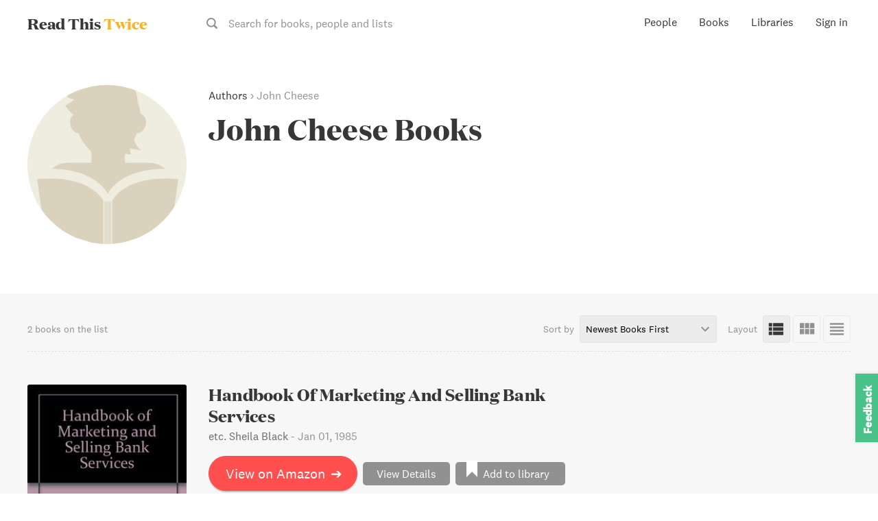

--- FILE ---
content_type: text/css; charset=UTF-8
request_url: https://www.readthistwice.com/_next/static/css/de6dd181ed2a4d61.css
body_size: -80
content:
.styles_banner__MvoRr{position:-webkit-sticky;position:sticky;top:32px}.styles_banner__MvoRr img{width:100%;height:auto;display:block;border-radius:8px}@media(max-width:768px){.styles_banner__MvoRr{position:static;max-width:300px;margin:32px auto 0}}.styles_container__61PrI{margin:0 -16px;padding:67px 16px 0}.styles_content___yJJD{max-width:1200px;padding:64px 0;margin:0 auto;display:flex;gap:32px}.styles_content___yJJD h1{margin-bottom:32px}.styles_mainContent__jnfti{flex:1 1}.styles_sidebar__G9EF2{flex:0 0 auto;width:300px}@media(max-width:768px){.styles_content___yJJD{flex-direction:column}.styles_sidebar__G9EF2{width:100%}}

--- FILE ---
content_type: text/css; charset=UTF-8
request_url: https://www.readthistwice.com/_next/static/css/da8d35a566920a4a.css
body_size: 168
content:
.styles_container__zGW70{background-color:#fff;margin:0 -16px}.styles_container__zGW70 .styles_content__WO7Wh{max-width:1200px;margin:auto;padding:80px 16px}.styles_container__zGW70 h1{margin:32px 0;text-align:center;font-family:var(--font-title)}.styles_container__zGW70 h2{font-family:var(--font-title);font-size:30px}@media(min-width:1200px){.styles_container__zGW70 h2{font-size:50px}}.styles_container__zGW70 .styles_libraryDescription__M77dW{font-size:24px}.styles_container__zGW70 p{margin-left:auto;margin-right:auto;font-size:20px}@media(min-width:944px){.styles_container__zGW70 p{max-width:608px}}.styles_linkToUserProfile__JPufP{display:block;margin:32px auto;text-align:center;font-weight:700}.styles_topSection__uKU4F .styles_mainCTA__1gV4x{display:block;margin:32px auto}.styles_section__VAY_A{margin-top:80px}.styles_section__VAY_A .styles_description__pH1Bw{margin-bottom:32px}.styles_section__VAY_A .styles_screenshot__VGtkX{max-width:100%}@media(min-width:944px){.styles_section__VAY_A{display:flex;align-items:center;margin-top:160px}.styles_section__VAY_A .styles_description__pH1Bw{margin:0 32px 0 0}.styles_section__VAY_A .styles_screenshotContainer__n_TSn{width:70%}.styles_section__VAY_A:nth-child(2n){flex-direction:row-reverse}.styles_section__VAY_A:nth-child(2n) .styles_description__pH1Bw{margin:0 0 0 32px}}@media(min-width:1200px){.styles_section__VAY_A{grid-gap:64px}}.styles_screenshotContainer__n_TSn{text-align:center}.styles_screenshot__VGtkX{max-width:100%;margin:auto;border-radius:8px;box-shadow:0 1px 3px rgba(84,70,35,.3)}@media(min-width:1200px){.styles_screenshot__VGtkX{max-width:944px}}

--- FILE ---
content_type: application/javascript; charset=UTF-8
request_url: https://www.readthistwice.com/_next/static/chunks/pages/author/%5Bslug%5D-f90e9618f3cc0bfd.js
body_size: 3901
content:
(self.webpackChunk_N_E=self.webpackChunk_N_E||[]).push([[3724],{82247:function(t,e,s){(window.__NEXT_P=window.__NEXT_P||[]).push(["/author/[slug]",function(){return s(56127)}])},72973:function(t,e,s){"use strict";function n(t){let{items:e,interval:s=5,minItemsBetweenAds:n=3}=t,i=[],l=0;return e.forEach((t,a)=>{i.push(t),l++;let o=a===e.length-1,r=!o&&e.length-a>n;(l>=s&&r||o)&&(i.push({type:"ad",id:"ad-".concat(a)}),l=0)}),i}s.d(e,{g:function(){return n}})},38142:function(t,e,s){"use strict";s.d(e,{Z:function(){return k}});var n=s(86530),i=s(32732),l=s(93930),a=s(63492),o=s(44356),r=s.n(o),c=s(81513),d=s(88032),_=s(78893),u=s(70969),h=s.n(u),m=s(66189),p=s(54944),y=s(72973),v=s(56480),g=s(69723),b=s.n(g);let x=t=>{let{list:e,books:s}=t,i=(0,p.Z)(e.listId);if(!(null==s?void 0:s.length))return null;let l=(0,y.g)({items:s,interval:s.length>20?5:3,minItemsBetweenAds:3});return(0,n.jsx)("div",{className:h()(b().container,"content-list-list"),children:l.map((t,s)=>"ad"===t.type?(0,n.jsx)("div",{className:h()(b().adPlacement,"ad-placement")},t.id):(0,n.jsx)(v.Z,{list:e,book:t,component:m.nx,lazy:s>d.E9,className:b().book,loadFullList:s>4&&i},t.bookId))})};x.propTypes={books:r().array};var j=s(38943),f=s(4459),N=s.n(f);function w(t){var e,o;let{enabledSortFns:r,list:u,title:h}=t,{t:m}=(0,a.Z)("common"),p=(null===(e=u.local)||void 0===e?void 0:e.sort)||u.sort||r[0],y=(null===(o=u.local)||void 0===o?void 0:o.layout)||u.layout||d.Fs,v=(0,c.v9)((0,_.UW)(u,p)),g=x;return(y===d.po&&(g=i.lazy(()=>s.e(7826).then(s.bind(s,17826)))),y===d.pj&&(g=i.lazy(()=>s.e(9475).then(s.bind(s,89475)))),null==v?void 0:v.length)?(0,n.jsxs)(n.Fragment,{children:[(0,n.jsx)(l.yr,{name:h||u.title,hasPart:v.slice(0,100).map(t=>({author:(t.author||"").replace(/"/g,""),datePublished:t.publishDate,name:t.title.replace(/"/g,""),url:"".concat("https://www.readthistwice.com","/book/").concat(t.slug)}))}),(0,n.jsx)(j.Z,{list:u,enabledSortFns:r,enabledLayouts:[d.Fs,d.po,d.pj]}),(0,n.jsx)(i.Suspense,{fallback:(0,n.jsx)("div",{className:N().loading,children:m("misc.loading")}),children:(0,n.jsx)(g,{list:u,books:v})})]}):null}w.propTypes={enabledSortFns:r().array,list:r().object.isRequired};var k=w},38943:function(t,e,s){"use strict";var n=s(86530),i=s(32732),l=s(70969),a=s.n(l),o=s(63492),r=s(44356),c=s.n(r),d=s(81513),_=s(88032),u=s(87295),h=s(54944),m=s(60833),p=s(77167),y=s(4368),v=s(69462),g=s(31478),b=s(31178),x=s.n(b);let j={[_.po]:{icon:"view-grid",label:"Grid"},[_.KL]:{icon:"view-grid",label:"Grid"},[_.Fs]:{icon:"view-list",label:"List"},[_.pj]:{icon:"view-table",label:"Table"}};function f(t){var e,l,r,c;let{enabledLayouts:b,enabledSortFns:f=[_.Cn,_.Cq],list:N}=t,{t:w}=(0,o.Z)("common"),k=(0,d.I0)(),C=(0,d.v9)(y.ib),Z=(0,h.Z)(N.listId),I=C&&C.userId===N.userId,P=null===(e=N.listBooks)||void 0===e?void 0:e.length,T=(null===(l=N.local)||void 0===l?void 0:l.sort)||N.sort||f[0],S=N.layout||(null===(r=N.local)||void 0===r?void 0:r.layout)||b[0],O=null===(c=N.local)||void 0===c?void 0:c.isReordering,R=t=>{Z(),k((0,m.vT)(N.listId,{layout:t})),u.ZP.track(u.lt.listSort,{layout:t,listId:N.listId,listTitle:N.title})};return(0,n.jsxs)("div",{className:x().container,children:[(0,n.jsxs)("div",{className:a()(x().left,!I&&x().noOwn),children:[(0,n.jsx)("div",{className:x().booksCount,children:N.seriesId?w("list.book_count_series",{count:P}):w("list.book_count_list",{count:P})}),I&&(0,n.jsxs)("div",{className:x().settings,children:[(0,n.jsx)(g.Z,{trigger:(0,n.jsx)("span",{className:x().setting,children:w("library.settings")}),closeOnDocumentClick:!1,title:w("library.settings"),children:t=>{let e=i.lazy(()=>Promise.all([s.e(1217),s.e(5520)]).then(s.bind(s,5520)));return(0,n.jsx)(i.Suspense,{fallback:w("misc.loading"),children:(0,n.jsx)(e,{listId:N.listId,onSuccess:t})})}}),P>1&&(0,n.jsx)("span",{className:x().setting,onClick:()=>{Z(),k((0,m.vT)(N.listId,{isReordering:!O})),u.ZP.track(u.lt.listToggleReorder,{listId:N.listId,listTitle:N.title})},children:O?w("library.button.reorder_finish"):w("library.button.reorder_list")}),(0,n.jsx)(g.Z,{trigger:(0,n.jsxs)("span",{className:x().setting,children:["+",w("library.button.import")]}),title:w("library.import_from_goodreads"),children:()=>{let t=i.lazy(()=>s.e(183).then(s.bind(s,90183)));return(0,n.jsx)(i.Suspense,{fallback:w("misc.loading"),children:(0,n.jsx)(t,{listId:N.listId})})}}),(0,n.jsxs)("span",{className:x().setting,onClick:()=>k((0,p.dM)(N.listId)),children:["+ ",w("library.button.add_a_book")]})]})]}),(0,n.jsxs)("div",{className:x().tools,children:[(0,n.jsxs)("div",{className:x().sortByContainer,children:[(0,n.jsx)("div",{className:x().label,children:w("list.sort_by")}),(0,n.jsx)("div",{className:x().valueContainer,children:(0,n.jsxs)("div",{className:x().value,children:[w("list.sort.".concat(T))," ",(0,n.jsx)(v.Z,{name:"keyboard-arrow-down",className:x().icon}),(0,n.jsx)("select",{onChange:t=>{Z(),k((0,m.vT)(N.listId,{sort:t.target.value})),u.ZP.track(u.lt.listSort,{listId:N.listId,listTitle:N.title,sort:t.target.value})},className:x().sortBySelector,value:T,children:f.map(t=>(0,n.jsx)("option",{value:t,children:w("list.sort.".concat(t))},"sortOption".concat(t)))})]})})]}),(0,n.jsxs)("div",{className:x().layoutContainer,children:[(0,n.jsx)("div",{className:x().label,children:w("list.layout")}),(0,n.jsx)("div",{className:x().icons,children:b.map((t,e)=>(0,n.jsx)(v.Z,{name:j[t].icon,className:a()(x().icon,S===t&&x().active),onClick:()=>R(t),"aria-label":w("list.layout_view",{layout:j[t].label}),"data-microtip-position":e===b.length-1?"top-left":"top",role:"tooltip"},"layoutOption".concat(t)))})]})]})]})}f.propTypes={enabledLayouts:c().array.isRequired,enabledSortFns:c().array,list:c().object.isRequired},e.Z=f},54944:function(t,e,s){"use strict";s.d(e,{Z:function(){return o}});var n=s(89454),i=s(81513),l=s(60833);let a={};function o(t){let e=(0,i.I0)(),s=(0,i.v9)(e=>e.list.lists[t].softLimited),{locale:o}=(0,n.useRouter)();return async()=>{!a[t]&&s&&(a[t]=!0,await e((0,l.tw)({listId:t,locale:o})),a[t]=!1)}}},56127:function(t,e,s){"use strict";s.r(e),s.d(e,{__N_SSG:function(){return N}});var n=s(86530),i=s(68761),l=s.n(i),a=s(89454),o=s(93930),r=s(63492),c=s(81513),d=s(88032),_=s(85552),u=s(19170),h=s(69462),m=s(27561),p=s(1943),y=s(38142),v=s(42063),g=s(10474),b=s(6012),x=s.n(b);let j=[d.Cq,d.Cn],f=(t,e,s)=>{var i;let{coverPic:l,name:a,slug:r}=e,c="".concat(a," Books"),d="Books written by ".concat(a),_="".concat("https://www.readthistwice.com").concat(t.pathname.replace("[slug]",r)),u=l?"".concat("https://img.readthistwice.com","/unsafe/persons/covers/").concat(l):"".concat("https://www.readthistwice.com","/persons/").concat(e.profilePic||"".concat(r,".jpg")),h=null==s?void 0:null===(i=s.listBooks)||void 0===i?void 0:i.length;return(0,n.jsxs)(n.Fragment,{children:[(0,n.jsx)(o.PB,{noindex:h<3,title:c,description:d,canonical:_,openGraph:{description:d,images:[{alt:a,url:u}],profile:{firstName:a.split(" ")[0],lastName:a.split(" ")[1]},title:c,type:"profile",url:_}}),(0,n.jsx)(o.gR,{itemListElements:[{item:"".concat("https://www.readthistwice.com","/author"),name:"Authors",position:1},{item:_,name:a.replace(/"/g,""),position:2}]}),(0,n.jsx)(o.Sv,{type:"Person",name:e.name.replace(/"/g,""),sameAs:e.twitterUsername?["https://www.twitter.com/".concat(e.twitterUsername)]:[]})]})};var N=!0;e.default=function(){let{t}=(0,r.Z)("common"),e=(0,a.useRouter)(),s=e.query.slug.toLowerCase(),i=(0,c.v9)((0,u.Yy)(s)),o=(0,c.v9)((0,_.tp)(null==i?void 0:i.personId,d.t3));return i?(0,n.jsxs)("div",{className:x().container,children:[f(e,i,o),(0,n.jsx)("div",{className:x().headerContainer,children:(0,n.jsxs)("div",{className:x().header,children:[(0,n.jsx)("div",{children:(0,n.jsx)("div",{className:x().leftContainer,children:(0,n.jsx)(v.Z,{person:i,className:x().personPicture})})}),(0,n.jsxs)("div",{className:x().personDescription,children:[(0,n.jsxs)("div",{className:x().breadcrumb,children:[(0,n.jsx)(p.Z,{href:"/author",children:t("pages.authors")})," › ",i.name]}),(0,n.jsx)("h1",{className:x().name,children:t("person:author_books",{author:i.name})}),i.tags&&(0,n.jsx)("div",{className:x().tags,children:i.tags.sort().map(t=>(0,n.jsx)(g.Z,{tag:t,className:x().tag},t))}),(0,n.jsx)("div",{className:x().description,children:i.description}),i.twitterUsername&&(0,n.jsx)("div",{className:x().links,children:(0,n.jsx)(m.Z,{href:"https://twitter.com/".concat(i.twitterUsername),children:(0,n.jsx)(h.Z,{name:"twitter",className:x().icon})})})]})]})}),o&&(0,n.jsx)(y.Z,{list:o,enabledSortFns:j}),!o&&(0,n.jsx)("div",{className:x().noRecs,children:t("person:no_recs",{name:i.name})})]}):(0,n.jsx)("div",{className:"errorPage",children:(0,n.jsx)(l(),{statusCode:404})})}},19170:function(t,e,s){"use strict";s.d(e,{Yy:function(){return l},fO:function(){return a}});var n=s(71490);let i=t=>t.person.persons,l=t=>(0,n.P1)(i,e=>Object.values(e).find(e=>e.slug===t)),a=(0,n.P1)(i,t=>Object.values(t).filter(t=>t.goodreadsAuthorId))},10474:function(t,e,s){"use strict";var n=s(86530),i=s(70969),l=s.n(i),a=s(63492),o=s(44356),r=s.n(o);let c=s(78671);function d(t){let{className:e,tag:s,...i}=t,{t:o}=(0,a.Z)("common");return(0,n.jsx)("div",{className:l()(c.tag,c[s],e),...i,children:o("person_tags:".concat(s))})}d.propTypes={className:r().string,tag:r().string.isRequired},e.Z=d},69723:function(t){t.exports={container:"styles_container__n0A2m",book:"styles_book__g8dFn",adPlacement:"styles_adPlacement__y_IRY"}},31178:function(t){t.exports={container:"styles_container__r6lCQ",left:"styles_left__69Azq",noOwn:"styles_noOwn__BiH22",booksCount:"styles_booksCount__Nr4pL",settings:"styles_settings___0oCU",setting:"styles_setting__ApseS",tools:"styles_tools__YtzUZ",label:"styles_label__QBbTN",sortByContainer:"styles_sortByContainer__QSxVh",valueContainer:"styles_valueContainer__mm6j3",value:"styles_value__WqddP",icon:"styles_icon__dKiNK",sortBySelector:"styles_sortBySelector__9Noba",layoutContainer:"styles_layoutContainer__u2Oc4",icons:"styles_icons__nOXge",active:"styles_active__0xRse"}},6012:function(t){t.exports={container:"author_container__E0xRT",headerContainer:"author_headerContainer__U_gz0",header:"author_header__YkV0b",leftContainer:"author_leftContainer__VJbiZ",personDescription:"author_personDescription__b1CQL",breadcrumb:"author_breadcrumb__6f7ie",personPicture:"author_personPicture__ktQGS",name:"author_name__t2M_a",tags:"author_tags__bKXxZ",tag:"author_tag__8FrjK",description:"author_description__IUp_M",links:"author_links__sywM2",icon:"author_icon__wuwFX",noRecs:"author_noRecs__TwN8I"}},78671:function(t){t.exports={tag:"styles_tag__koclp",executive:"styles_executive__yu345",entrepreneur:"styles_entrepreneur__dbON1",musician:"styles_musician__Tm9wb",politician:"styles_politician__Te8B6",actor:"styles_actor__hVXU6",comedian:"styles_comedian__Ed39v",activist:"styles_activist__TM0qa",filmmaker:"styles_filmmaker__x2L3d",author:"styles_author__GLjVX",historian:"styles_historian___p1rO",investor:"styles_investor__JpAOW",philanthropist:"styles_philanthropist__LEa5Z",engineer:"styles_engineer__5NC8Z",scientist:"styles_scientist__ATubi",live:"styles_live__bZLlC",psychologist:"styles_psychologist___M0G3",physician:"styles_physician__vN4g9",blogger:"styles_blogger__Za7Sg",journalist:"styles_journalist__wNp3r",economist:"styles_economist__dm_dt"}},68761:function(t,e,s){t.exports=s(21398)}},function(t){t.O(0,[2368,8416,5708,9774,2888,179],function(){return t(t.s=82247)}),_N_E=t.O()}]);